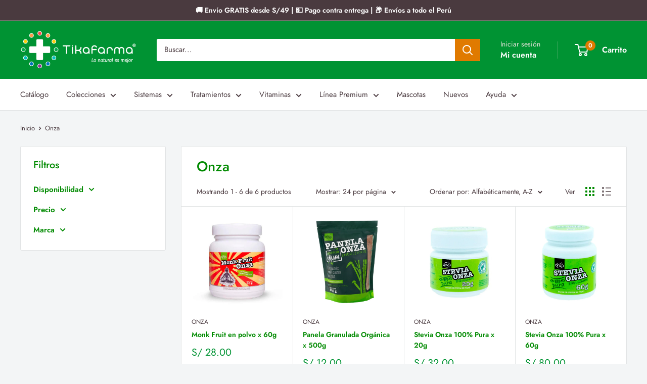

--- FILE ---
content_type: text/javascript
request_url: https://tikafarma.com/cdn/shop/t/45/assets/custom.js?v=102476495355921946141756236784
body_size: -604
content:
//# sourceMappingURL=/cdn/shop/t/45/assets/custom.js.map?v=102476495355921946141756236784
